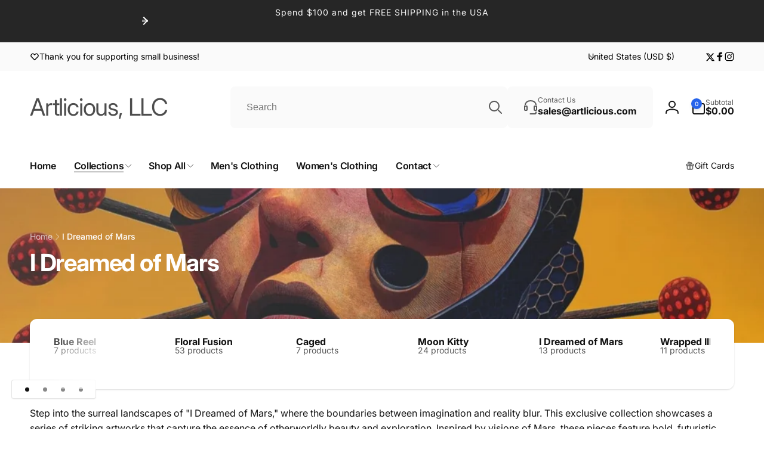

--- FILE ---
content_type: text/css
request_url: https://artlicious.com/cdn/shop/t/16/assets/section-featured-product.css?v=110097327244885918081720028972
body_size: -695
content:

.share-button + .product__view-details {
  display: inline-flex;
  float: inline-end;
  align-items: center;
}

.share-button + .product__view-details::after {
  content: "";
  clear: both;
  display: table;
}

.product__view-details-button {
  --color-button-text: var(--color-foreground);
}

.product__view-details-button--page-background {
  --color-button: var(--color-background);
}

.product__view-details-button--input-background {
  --color-button: var(--color-background-input);
}

--- FILE ---
content_type: text/css
request_url: https://artlicious.com/cdn/shop/t/16/assets/component-rating.css?v=138824523743739711331720028971
body_size: -524
content:
.card__rating {
  column-gap: 0.3rem;
  justify-content: var(--product-card-text-alignment);
}

.rating-star {
  --remain-stars: calc(var(--rating-max) - var(--rating));
  --star-gap: 0.2rem;
  --star-width: 1.3rem;
  column-gap: var(--star-gap);
  color: rgb(var(--color-review-stars-foreground));
  z-index: 0;
}

.rating--in-card svg {
  width: var(--star-width);
}

.rating-star::before {
  content: '';
  background: rgb(var(--color-background));
  height: 100%;
  overflow: hidden;
  mix-blend-mode: color;
  position: absolute;
  top: 0;
  inset-inline-end: 0;
  width: calc(var(--remain-stars) * var(--star-width) + var(--number-gap) * var(--star-gap));
}

.rating-count {
  color: rgb(var(--color-foreground), 0.6);
}


--- FILE ---
content_type: text/javascript
request_url: https://artlicious.com/cdn/shop/t/16/assets/details-accordion.js?v=170558748681591396671720028971
body_size: -98
content:
customElements.get("details-accordion")||customElements.define("details-accordion",class extends HTMLElement{constructor(){super()}connectedCallback(){this.init()}init(){this.el=this.querySelector("details"),this.summary=this.querySelector("summary"),this.content=this.summary.nextElementSibling,this.animation=null,this.isClosing=!1,this.isExpanding=!1,this.dataset.ignoreSetupEvent||this.setupEventListener()}setupEventListener(){this.onClickSummaryHandler=this.onClick.bind(this),this.summary.addEventListener("click",this.onClickSummaryHandler)}onClick(e){e.preventDefault(),this.toggleContent()}toggleContent(){if(this.el.style.overflow="hidden",this.isClosing||!this.el.open?this.open():(this.isExpanding||this.el.open)&&this.shrink(),this.dataset.ignoreSetupEvent)return!1}disconnectedCallback(){this.summary.removeEventListener("click",this.onClickSummaryHandler)}shrink(){this.dataset.ignoreSetupEvent?this.querySelector("summary").setAttribute("aria-expanded",!1):this.summary.setAttribute("aria-expanded",!1),this.isClosing=!0;const startHeight=`${this.el.offsetHeight}px`;let endHeight;this.dataset.ignoreSetupEvent?endHeight=`${this.querySelector("summary").offsetHeight}px`:endHeight=`${this.summary.offsetHeight}px`,this.animation&&this.animation.cancel(),this.animation=this.el.animate({height:[startHeight,endHeight]},{duration:400,easing:"ease-out"}),this.animation.onfinish=()=>this.onAnimationFinish(!1),this.animation.oncancel=()=>this.isClosing=!1}open(){this.el.style.height=`${this.el.offsetHeight}px`,this.el.open=!0,window.requestAnimationFrame(()=>this.expand())}expand(){this.isExpanding=!0;const startHeight=`${this.el.offsetHeight}px`;let endHeight;this.dataset.ignoreSetupEvent?(this.querySelector("summary").setAttribute("aria-expanded",!0),endHeight=`${this.querySelector("summary").offsetHeight+this.querySelector("summary").nextElementSibling.offsetHeight}px`):(this.summary.setAttribute("aria-expanded",!0),endHeight=`${this.summary.offsetHeight+this.summary.nextElementSibling.offsetHeight}px`),this.animation&&this.animation.cancel(),this.animation=this.el.animate({height:[startHeight,endHeight]},{duration:400,easing:"ease-out"}),this.animation.onfinish=()=>this.onAnimationFinish(!0),this.animation.oncancel=()=>this.isExpanding=!1}onAnimationFinish(open){this.el.open=open,this.animation=null,this.isClosing=!1,this.isExpanding=!1,this.el.style.height=this.el.style.overflow=""}});
//# sourceMappingURL=/cdn/shop/t/16/assets/details-accordion.js.map?v=170558748681591396671720028971


--- FILE ---
content_type: text/javascript
request_url: https://artlicious.com/cdn/shop/t/16/assets/show-more.js?v=48381056133579619771720028972
body_size: -329
content:
customElements.get("show-more-button")||customElements.define("show-more-button",class extends HTMLElement{constructor(){super(),this.querySelector("button").addEventListener("click",event=>{this.expandShowMore(event);const nextElementToFocus=event.target.closest(".parent-display").querySelector(".show-more-item");if(nextElementToFocus&&!nextElementToFocus.classList.contains("hidden")){const input=nextElementToFocus.querySelector("input");input&&input.focus()}this.dataset.onetime&&this.classList.add("hidden")})}expandShowMore(event){const parentDisplay=event.target.closest('[id^="Show-More-"]').closest(".parent-display");this.querySelectorAll(".label-text").forEach(element=>element.classList.toggle("hidden")),parentDisplay.querySelectorAll(".show-more-item").forEach(item=>item.classList.toggle("hidden"))}});
//# sourceMappingURL=/cdn/shop/t/16/assets/show-more.js.map?v=48381056133579619771720028972
